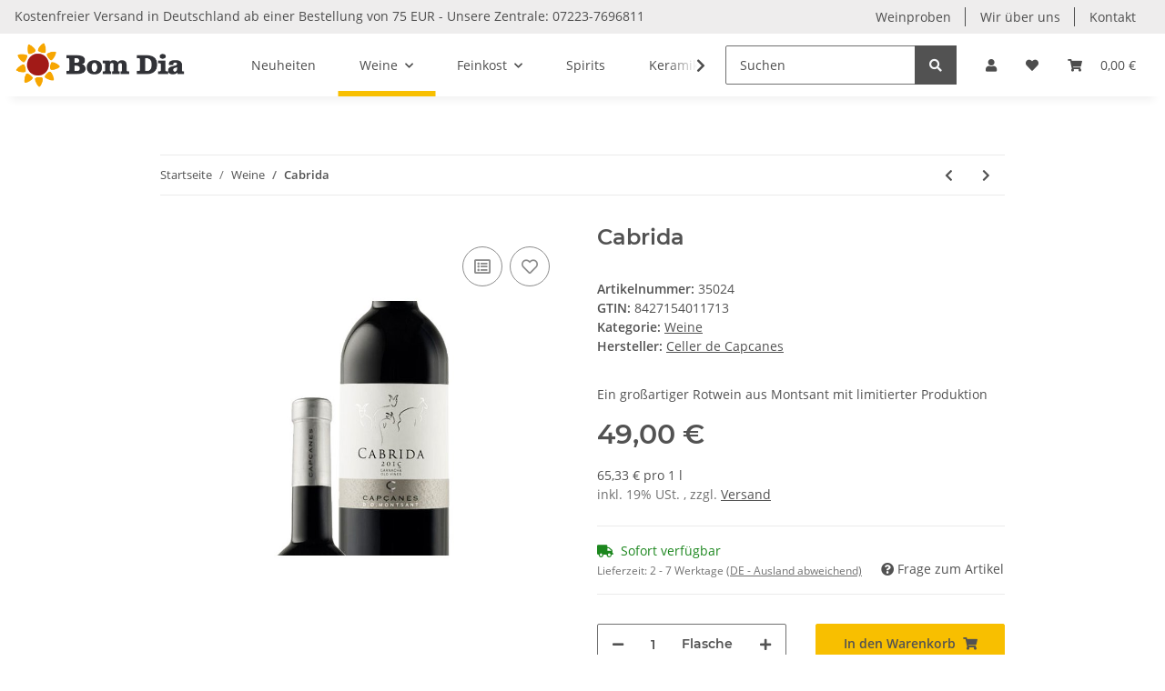

--- FILE ---
content_type: text/css
request_url: https://www.bomdia.de/templates/NOVAChild/themes/my-nova/custom.css?v=5.2.0
body_size: 395
content:
/* dancing-script-regular - latin */
@font-face {
  font-family: 'Dancing Script';
  font-style: normal;
  font-weight: 400;
  src: local(''),
       url('../fonts/dancing-script-v16-latin-regular.woff2') format('woff2'), /* Chrome 26+, Opera 23+, Firefox 39+ */
       url('../fonts/dancing-script-v16-latin-regular.woff') format('woff'); /* Chrome 6+, Firefox 3.6+, IE 9+, Safari 5.1+ */
}
/* dancing-script-600 - latin */
@font-face {
  font-family: 'Dancing Script';
  font-style: normal;
  font-weight: 600;
  src: local(''),
       url('../fonts/dancing-script-v16-latin-600.woff2') format('woff2'), /* Chrome 26+, Opera 23+, Firefox 39+ */
       url('../fonts/dancing-script-v16-latin-600.woff') format('woff'); /* Chrome 6+, Firefox 3.6+, IE 9+, Safari 5.1+ */
}
/* dancing-script-700 - latin */
@font-face {
  font-family: 'Dancing Script';
  font-style: normal;
  font-weight: 700;
  src: local(''),
       url('../fonts/dancing-script-v16-latin-700.woff2') format('woff2'), /* Chrome 26+, Opera 23+, Firefox 39+ */
       url('../fonts/dancing-script-v16-latin-700.woff') format('woff'); /* Chrome 6+, Firefox 3.6+, IE 9+, Safari 5.1+ */
}
/* dancing-script-500 - latin */
@font-face {
  font-family: 'Dancing Script';
  font-style: normal;
  font-weight: 500;
  src: local(''),
       url('../fonts/dancing-script-v16-latin-500.woff2') format('woff2'), /* Chrome 26+, Opera 23+, Firefox 39+ */
       url('../fonts/dancing-script-v16-latin-500.woff') format('woff'); /* Chrome 6+, Firefox 3.6+, IE 9+, Safari 5.1+ */
}

body {
   background-color: #fff !important; 
}


h1 {
  font-family: 'Dancing Script';
  color: #8A9957;  
  font-size: 3em;
}

#header-top-bar { background-color: #EEEDED; }
#header-top-bar .flex-row-reverse { flex-direction: row !important; justify-content: space-between; }
#header-top-bar .exVersand { font-weight: 300; line-height: 35px; }
#header-top-bar .exKontakt { font-weight: 600; line-height: 35px; }


#footer {
   background-color: #45464B;
   color: #fff;
}
#footer a,
#footer h1,
#footer h2,
#footer h3,
#footer h4,
#footer h5,
#footer h6,
#footer h2 .newsletter-footer-heading,
#footer .productlist-filter-headline { color: #fff !important; }

.newsletter-footer-heading { color: #fff !important; font-family: 'Dancing Script'; font-size: 3em;}

#footer .nav.nav-list { display: block !important; }
#footer .nav.nav-list .fa { font-size: 1.2em; }

--- FILE ---
content_type: image/svg+xml
request_url: https://www.bomdia.de/media/image/storage/opc/startseite/2021/layout/bomdia-logo-spezialitaeten_footer.svg
body_size: 9446
content:
<svg id="Ebene_1" data-name="Ebene 1" xmlns="http://www.w3.org/2000/svg" viewBox="0 0 500 180"><defs><style>.cls-1{fill:#fff;}</style></defs><path class="cls-1" d="M40.82,69.05c0-19.68,14-33.08,30.29-33.43a31.07,31.07,0,0,1,31.94,29.93,30.44,30.44,0,0,1-8.94,23.08,30,30,0,0,1-20.42,9.22,30.15,30.15,0,0,1-23.14-8.46C44.09,83.28,40.93,75.66,40.82,69.05Z"/><path class="cls-1" d="M94,23.05v2.88a20,20,0,0,1-.57,4.88c-.08.32-.18.63-.29.94A2,2,0,0,1,91.54,33a9.07,9.07,0,0,1-3.56.14c-.76-.12-1.54-.17-2.29-.33-1.26-.27-2.52-.57-3.76-.91-.93-.25-1.85-.55-2.75-.87-.69-.24-1.35-.52-2-.81s-1.58-.72-2.34-1.14a7.46,7.46,0,0,1-2.75-2.17,1.68,1.68,0,0,1-.16-1.36,17.24,17.24,0,0,1,1.61-4.74,33.37,33.37,0,0,1,4.33-6.49,41.66,41.66,0,0,1,5.53-5.58,20.69,20.69,0,0,1,3.53-2.43,4.63,4.63,0,0,1,1.34-.53,1.63,1.63,0,0,1,.88.3,4,4,0,0,1,1.35,1.67A21.44,21.44,0,0,1,92.43,13a45.35,45.35,0,0,1,1.36,7.76C93.85,21.49,94,22.24,94,23.05Z"/><path class="cls-1" d="M114,112a21.68,21.68,0,0,1-4.48-.62c-1.38-.35-2.77-.68-4.13-1.09-1.07-.32-2.11-.74-3.16-1.14-.83-.32-1.66-.65-2.47-1-1-.44-1.91-.9-2.85-1.4a21,21,0,0,1-4-2.64A8.54,8.54,0,0,1,91.83,103a2.18,2.18,0,0,1-.25-2,9.17,9.17,0,0,1,1.31-2.84A33.18,33.18,0,0,1,98,92.1a30.41,30.41,0,0,1,5.81-4.54,5.14,5.14,0,0,1,2.29-.82,1.65,1.65,0,0,1,1.13.38A14.62,14.62,0,0,1,110.83,91a41.22,41.22,0,0,1,2.47,4.2,45.25,45.25,0,0,1,2,4.77,39.55,39.55,0,0,1,1.23,4.15,22.35,22.35,0,0,1,.77,5.33,5.14,5.14,0,0,1-.22,1.5,1.41,1.41,0,0,1-1.24.92C115.23,111.93,114.61,112,114,112Z"/><path class="cls-1" d="M32.9,113.83a36.69,36.69,0,0,1,.66-6.36c.26-1.34.51-2.69.83-4,.24-1,.56-2,.89-3s.67-2,1.06-3A16.84,16.84,0,0,1,38.94,93a2.41,2.41,0,0,1,2.63-.63,16.14,16.14,0,0,1,5,2.24,38,38,0,0,1,5.19,3.81,23.51,23.51,0,0,1,4.56,4.89,6.68,6.68,0,0,1,.73,1.71,1.29,1.29,0,0,1-.17.86,13.6,13.6,0,0,1-2.21,3,25.86,25.86,0,0,1-5,4.13c-1.46.93-3,1.76-4.51,2.59a30.19,30.19,0,0,1-2.88,1.35,24.72,24.72,0,0,1-5,1.63,19.09,19.09,0,0,1-2.26.27c-1,.07-1.36-.42-1.66-1.29A10.63,10.63,0,0,1,32.9,113.83Z"/><path class="cls-1" d="M97.25,37.82c-.07-.81.51-1.25,1-1.7a16.61,16.61,0,0,1,3-2.08,26.81,26.81,0,0,1,5.28-2.14c1.48-.44,3-.78,4.5-1.07a46.41,46.41,0,0,1,4.69-.66,35.58,35.58,0,0,1,4.38,0,12,12,0,0,1,2.44.45,1.3,1.3,0,0,1,1,1.22,8.26,8.26,0,0,1-.39,3.46,30.47,30.47,0,0,1-1.2,3.44c-.63,1.47-1.35,2.9-2.07,4.33a43.43,43.43,0,0,1-3.56,5.73A23.58,23.58,0,0,1,112,53.55a5.91,5.91,0,0,1-1.19.8,2.13,2.13,0,0,1-1.73,0,9.84,9.84,0,0,1-2.91-2,33,33,0,0,1-5.15-6.2c-.9-1.37-1.72-2.81-2.49-4.26a12.45,12.45,0,0,1-1.26-3.57C97.27,38.14,97.27,38,97.25,37.82Z"/><path class="cls-1" d="M41.46,42.15a13.59,13.59,0,0,1-.8,4.23c-.32.94-.65,1.88-1,2.78-.54,1.22-1.11,2.43-1.75,3.6s-1.44,2.51-2.24,3.71a12.26,12.26,0,0,1-2.71,3,2.05,2.05,0,0,1-2.16.32,17.37,17.37,0,0,1-4.1-2.19,30.75,30.75,0,0,1-4.54-4,42.79,42.79,0,0,1-5.27-6.8,36.21,36.21,0,0,1-2-3.78,11.59,11.59,0,0,1-.69-2.42,1.12,1.12,0,0,1,.53-1.16,9.14,9.14,0,0,1,1.75-.92,22.35,22.35,0,0,1,5.06-1c.81-.08,1.62-.11,2.42-.14,1.22,0,2.44-.12,3.66-.07,1.76.08,3.53.21,5.29.43a35.79,35.79,0,0,1,4.23.79A11.07,11.07,0,0,1,40.59,40a1.62,1.62,0,0,1,.73,1.12C41.38,41.53,41.43,41.94,41.46,42.15Z"/><path class="cls-1" d="M85.82,108.3a24.11,24.11,0,0,1-.72,5.43c-.42,1.51-.84,3-1.35,4.51a28.69,28.69,0,0,1-1.34,3.19c-.65,1.37-1.34,2.72-2.09,4a16.41,16.41,0,0,1-3,4c-.44.41-.9.91-1.59.71a4.15,4.15,0,0,1-1.2-.62A12.57,12.57,0,0,1,71.91,127a37.31,37.31,0,0,1-3.68-5.63q-1.33-2.52-2.48-5.13c-.54-1.22-.91-2.51-1.36-3.77a17.8,17.8,0,0,1-.88-4.28,5.09,5.09,0,0,1,.11-1.6,2,2,0,0,1,1-1.2,9.61,9.61,0,0,1,3.44-1.28,34.74,34.74,0,0,1,4.17-.65c1.89-.13,3.79-.11,5.69-.08a24.07,24.07,0,0,1,3.17.27,10.22,10.22,0,0,1,3.46,1,1.69,1.69,0,0,1,1,1.39C85.64,106.88,85.75,107.74,85.82,108.3Z"/><path class="cls-1" d="M42.3,22.27c.1-1.64.12-3.29.33-4.91a48.26,48.26,0,0,1,1-5.07,9.55,9.55,0,0,1,.9-2.08A1.27,1.27,0,0,1,46,9.54a9.88,9.88,0,0,1,2,.55,28.31,28.31,0,0,1,6.76,4.2c1.25,1,2.42,2.06,3.63,3.1a34.53,34.53,0,0,1,3.88,4.05,21.06,21.06,0,0,1,2.85,4.35,2.57,2.57,0,0,1-.56,3.05,13.57,13.57,0,0,1-3.42,2.75c-1.13.65-2.25,1.31-3.42,1.88s-2.11.93-3.18,1.36c-.81.32-1.62.61-2.44.88-.59.19-1.18.35-1.78.49a13.57,13.57,0,0,1-3.48.4,2,2,0,0,1-1.78-1.25,16.7,16.7,0,0,1-1.66-4.12,25.81,25.81,0,0,1-.59-3c-.19-1.4-.32-2.81-.44-4.21,0-.58,0-1.16,0-1.74Z"/><path class="cls-1" d="M107.32,74.19c.13-1.72.2-3.45.4-5.16a29.83,29.83,0,0,1,1.22-5.76,8.83,8.83,0,0,1,1.21-2.58,1.77,1.77,0,0,1,1.46-.79,16.12,16.12,0,0,1,4.84.56c1.16.32,2.29.73,3.42,1.14a31.94,31.94,0,0,1,5.33,2.58,35.92,35.92,0,0,1,6.43,4.58c.79.73,1.49,1.55,2.22,2.34a2.83,2.83,0,0,1,.36.58,1.59,1.59,0,0,1-.35,1.92,10.27,10.27,0,0,1-2.63,2.19,27.37,27.37,0,0,1-4.86,2.53c-1.89.76-3.78,1.51-5.71,2.14a35.06,35.06,0,0,1-6.24,1.43,19.3,19.3,0,0,1-4.16.11,2.11,2.11,0,0,1-1.84-1.31,12.87,12.87,0,0,1-1-5c0-.51,0-1,0-1.52Z"/><path class="cls-1" d="M37.18,83.57c-.11.9-.2,1.8-.34,2.69a1.81,1.81,0,0,1-1.34,1.52,20.28,20.28,0,0,1-8,.91,37.3,37.3,0,0,1-5.67-.75,35.55,35.55,0,0,1-5.81-1.63c-1.26-.5-2.51-1-3.72-1.59a5.13,5.13,0,0,1-2.15-1.66,1.22,1.22,0,0,1-.09-1.14,11.9,11.9,0,0,1,2.66-4.09,40.89,40.89,0,0,1,5.47-5,45.55,45.55,0,0,1,6.48-4.35,21.44,21.44,0,0,1,4.74-2,7,7,0,0,1,1.11-.19,2.09,2.09,0,0,1,1.82.8,9.65,9.65,0,0,1,2,3.34c.51,1.38,1,2.77,1.43,4.17.27.91.44,1.85.63,2.79a28.82,28.82,0,0,1,.68,6.21Z"/><path class="cls-1" d="M162.22,79.53V54.37c0-5.79,0-5.79-8.76-5.79V40.3h28.62c16,0,24.11,4.18,24.11,14.23,0,5.63-3,10.53-9.56,11.26,6.59,1,11.33,5.71,11.33,12.62,0,9.57-7.47,15.19-25.88,15.19H153.46V85.32C162.22,85.32,162.22,85.32,162.22,79.53Zm19.53-17.68c5.71,0,8.28-2.33,8.28-6.59s-1.92-6.68-9.88-6.68h-3.3V61.85Zm0,23.47c5.63,0,10.05-1.36,10.05-7.55s-4.42-7.72-10.05-7.72h-4.9V85.32Z"/><path class="cls-1" d="M255.08,74.71c0,10.05-5.55,19.86-21.55,19.86S212,84.76,212,74.71s5.62-20,21.54-20S255.08,64.74,255.08,74.71Zm-29.51,0c0,6.51,1.93,12.86,8,12.86s8.12-6.35,8.12-12.86c0-6.67-2-12.94-8.12-12.94S225.57,68,225.57,74.71Z"/><path class="cls-1" d="M281.77,86.45V93.6H257.09V86.45c7.56,0,7.56,0,7.56-6.19V68.76c0-6.19,0-6.19-7.56-6.19V55.5h20.5v4.82c.16-.56,1.69-5.55,10.29-5.55,7.4,0,10.53,2.42,12.54,6.68,1-2.42,3.78-6.68,11.74-6.68,10.77,0,13.51,5.95,13.51,15V80.26c0,6.19,0,6.19,7.55,6.19V93.6H308.46V86.45c4.1,0,4.26,0,4.26-6.19V69.73c0-4.1-.56-7.56-5-7.56-4.58,0-6.35,4.1-6.35,8V80.26c0,6.19-.16,6.19,4.26,6.19V93.6H284.59V86.45c3.69,0,3.85,0,3.85-6.19V69.73c0-4.1.25-7.56-4.18-7.56-4.82,0-6.67,3.14-6.67,8V80.26C277.59,86.45,277.43,86.45,281.77,86.45Z"/><path class="cls-1" d="M364.1,79.53V54.37c0-5.79,0-5.79-8.76-5.79V40.3H383c17.13,0,29.91,7,29.91,26.69,0,18.9-13.27,26.61-28.62,26.61H355.34V85.32C364.1,85.32,364.1,85.32,364.1,79.53Zm18,5.79c10.77,0,15.43-5.54,15.43-18.33S392.8,48.58,381,48.58h-2.09V85.32Z"/><path class="cls-1" d="M436.62,55.5V80.26c0,6.19.24,6.19,7.56,6.19V93.6H416.12V86.45c7.56,0,7.56,0,7.56-6.19V68.76c0-6.19,0-6.19-7.56-6.19V55.5Zm1-12.06c0,3.05-2.26,6.43-8.37,6.43s-8.44-3.38-8.44-6.43c0-3.46,2.33-6.59,8.44-6.59S437.59,40,437.59,43.44Z"/><path class="cls-1" d="M483.89,68.36V80.1c0,6.35,0,6.35,6.11,6.35V93.6H471.27v-5s-3,5.87-13.26,5.87c-7.48,0-13-3.22-13-11.34,0-15.11,25.49-9.64,25.49-18.33,0-1.6-.48-3.69-5.47-3.69s-6.83,2.49-5.87,6.83h-11.9c-1.92-7.32,2-13.51,17.77-13.51C478.83,54.45,483.89,59,483.89,68.36Zm-25,13.83c0,2.89,2.17,4.74,5.31,4.74,4.66,0,6.51-3.78,6.51-9.73V73.34C464.76,77.12,458.89,75.35,458.89,82.19Z"/><path class="cls-1" d="M162.67,170.34a6.54,6.54,0,0,1-1,0,8.37,8.37,0,0,1-2.16-.64c-.58-.28-2.72-1.47-2.78-2.23a.26.26,0,0,1,.22-.3.53.53,0,0,1,.42.17c.13.11.22.22.35.32a6.49,6.49,0,0,0,4.22,1.66,2,2,0,0,0,1.88-2.4,2.53,2.53,0,0,0-.34-1.09,17.52,17.52,0,0,0-3.76-3.21c-2.32-1.65-4-2.81-4.27-5.87a9.43,9.43,0,0,1,.31-3.34c.37-1.35,2-5,3.67-5.14a5.78,5.78,0,0,1,2.75,1.15c1.43.27,1.85,3.59,1.93,4.72s.32,5.58-1.16,5.69c-.73.05-.93-.66-1-1.25a3.53,3.53,0,0,1,.52-2.21,1.29,1.29,0,0,0,.16-.18A11.3,11.3,0,0,0,163,153c-.09-1.2-.54-3-2-3.12-2.57,1-3.76,5.09-3.58,7.63a4.82,4.82,0,0,0,.87,2.55c2.16,2.65,6.9,3.68,7.18,7.53C165.63,169.39,164.34,170.22,162.67,170.34Z"/><path class="cls-1" d="M172.38,168.28a2.45,2.45,0,0,1-.37.08,3.35,3.35,0,0,1-2.52-1.07c0,.73.08,1.52.14,2.25.12,1.66.27,3.29.51,4.94a.61.61,0,0,1,.14.29.19.19,0,0,1-.19.22c-.73,0-1.7-.32-1.76-1.14,0-.11,0-.2,0-.32,0-.85,0-1.73-.1-2.6-.24-3.24-.65-6.44-.89-9.64-.11-1.55-.32-3.12-.58-4.65-.11-.67-.48-2.23-.52-2.75,0-.06.14,0,.14,0,.53.05,1.84,0,1.9.74,0,.49,0,1,0,1.55l.06.38c.12-1.09,1.17-2.81,2.36-2.9,3.42-.25,4.14,4,4.33,6.57C175.21,162.5,175,167.38,172.38,168.28Zm.55-10.4c-.17-.78-1.09-3.76-2.14-3.68-1.46.11-1.78,4.18-1.7,5.26a6.38,6.38,0,0,0,.66,2.62c.13.19.38.38.4.61a.29.29,0,0,1-.27.29c-.32,0-.68-.42-.84-.65.09.79.1,2.23.28,3a3.94,3.94,0,0,0,2.23,2.38l.15.05c1.86-.14,1.74-5.85,1.64-7.13A17.15,17.15,0,0,0,172.93,157.88Z"/><path class="cls-1" d="M185.19,162.58c-.14,1.66-.57,4.59-2.73,4.75a4,4,0,0,1-1.13-.21c-2.94-.9-4.1-4.66-4.3-7.4a13.08,13.08,0,0,1,1.46-6.94c.13-.21.31-.52.6-.54a5.29,5.29,0,0,1,1.62.41c.18.07.35.09.53.16.64.25.73,1.5.77,2.09.13,1.69-.24,6.26-2.51,6.43a1,1,0,0,1-.51-.17c.26,1.65.8,3.75,2.12,4.89a2.38,2.38,0,0,0,1.21.59c1.46-.11,2.18-3.89,2.3-5,0-.18.06-.48.29-.49s.31.27.33.47A5.26,5.26,0,0,1,185.19,162.58Zm-4.8-9.38a5,5,0,0,0-.57,1,12.9,12.9,0,0,0-1,6.14,2.54,2.54,0,0,0,.07.47,1.48,1.48,0,0,0,1.07-1,18.71,18.71,0,0,0,.75-5.69C180.74,153.93,180.66,153.18,180.39,153.2Z"/><path class="cls-1" d="M194.07,166l-.09,0a5.87,5.87,0,0,0-2.41-.52c-1.81.13-3.71,1.47-4.23,1.51a1.73,1.73,0,0,1-1.41-1.19,1,1,0,0,1,.11-.5l5.4-11.9c-.78.59-3.9,2.4-4.83,2.47s-1.63-.91-1.68-1.7a.16.16,0,0,1,.13-.18,9.78,9.78,0,0,0,1.06.13,18.33,18.33,0,0,0,5-1.58,1.38,1.38,0,0,1,.43-.15c.47,0,1.53,1.27,1.57,1.74a1,1,0,0,1-.06.41,10,10,0,0,1-.75,1.35c-.52.92-1,1.86-1.44,2.77-1.13,2.23-2.22,4.51-3.29,6.76a9.94,9.94,0,0,1,3.2-.83c.87-.06,3.21-.14,3.3,1.08A1,1,0,0,1,194.07,166Z"/><path class="cls-1" d="M196.35,152.76c-.7.05-1-1.57-1-2.07s0-2.64.85-2.7,1,1.51,1,2S197.2,152.69,196.35,152.76Zm4,13.46a1.36,1.36,0,0,1-.77.32,2.4,2.4,0,0,1-1.19-.33c-2.14-1.19-2.61-4.76-2.78-7-.1-1.43-.12-2.83-.11-4.27,0-.18,0-1.11.16-1.13a4.15,4.15,0,0,1,.83.15c.41.08.8.14.84.67a1.93,1.93,0,0,1-.06.41,37.6,37.6,0,0,0,.15,6c.08,1.05.57,4.89,2.11,4.78.06,0,.22-.2.25-.23.88-1.15,1.26-4.43,1.42-5.82,0-.12.08-.48.23-.49s.37.27.38.5C201.92,161.14,201.39,165.41,200.36,166.22Z"/><path class="cls-1" d="M210.89,164.53c-2.08.15-3.31-3.89-3.63-5.48,0,1-.16,5.5-1.56,5.6a2.3,2.3,0,0,1-1.6-.62c-1.9-1.56-2.34-4.31-2.51-6.62a9.92,9.92,0,0,1,.06-1.64,12.65,12.65,0,0,1,1-3.92c.35-.79,1.22-2.52,2.18-2.59.73-.06,3.1,1.41,3.14,2a.22.22,0,0,1-.22.25c-.2,0-.89-.94-1.62-.88a1,1,0,0,0-.56.25c-2.06,1.5-2.46,5.63-2.29,8a10.27,10.27,0,0,0,1.2,4.31c.1.17.59.83.79.82s.39-.35.46-.48c1-1.8,1-6.63.93-8.86,0-.15-.16-1.43.22-1.46.53,0,1.79,0,1.84.75.08,1,0,2.14.09,3.22.11,1.49.65,5.61,2,6.39a10.43,10.43,0,0,0,1-3.7c0-.21,0-.95.31-1a.33.33,0,0,1,.32.33C212.44,160.11,212.14,164.44,210.89,164.53Z"/><path class="cls-1" d="M217.09,164.69c-3.65.27-4-6.18-4.21-8.6-.13-1.7-.16-3.34-.29-5-.09-1.25-.18-2.54-.3-3.79a3.44,3.44,0,0,0-.26-1.15.19.19,0,0,1,0-.3,2.71,2.71,0,0,1,2,.91,1.52,1.52,0,0,1,.13.55c.26,3.53.17,7.11.43,10.64.12,1.58.52,5,1.88,5.93a.79.79,0,0,0,.45.18c.9-.51,1.34-4.91,1.44-6,0-.2,0-.55.31-.58s.31.19.32.36C219.12,159.17,218.9,164.56,217.09,164.69Z"/><path class="cls-1" d="M220.22,151c-.7.05-1-1.57-1-2.07s0-2.64.86-2.7,1,1.51,1,2S221.06,150.94,220.22,151Zm4,13.46a1.36,1.36,0,0,1-.77.32,2.45,2.45,0,0,1-1.2-.32c-2.14-1.2-2.61-4.77-2.77-7-.1-1.42-.12-2.83-.11-4.27,0-.18,0-1.11.15-1.13a4.66,4.66,0,0,1,.83.15c.42.09.81.14.85.67a3,3,0,0,1-.06.42,36.51,36.51,0,0,0,.15,6c.07,1.05.56,4.88,2.11,4.77.06,0,.22-.19.25-.23.88-1.15,1.25-4.43,1.41-5.82,0-.12.09-.47.23-.48s.37.26.39.49C225.79,159.39,225.25,163.65,224.23,164.46Z"/><path class="cls-1" d="M230.65,164c-4.09.31-4.74-7.45-5-10.31-.06-.84-.12-1.72-.16-2.56a3.32,3.32,0,0,1-.55.09c-.29,0-1.41-.15-1.44-.51,0-.08.42-.2.51-.21l1.47-.34c0-1.29,0-2.58,0-3.87,0-.44,0-.91,0-1.35,0,0,.11,0,.11,0a2.13,2.13,0,0,1,.42,0c1.27.17,1.4.39,1.46.71s-.09,2-.11,2.15c0,.65,0,1.29,0,2,.87-.18,2.34-.55,3.21-.62.06,0,.21,0,.21.1,0,.27-.43.53-.63.61a.19.19,0,0,1,.07.11.46.46,0,0,1-.18.37,16.59,16.59,0,0,1-2.66.54c0,.88,0,1.79.08,2.67.19,2.48.48,8,2.49,9.49a1.21,1.21,0,0,0,.52.23,5.63,5.63,0,0,0,1.42-3,20.17,20.17,0,0,0,.37-2.9c0-.15,0-.62.22-.63s.33.09.34.32C232.91,158.51,232.63,163.84,230.65,164Z"/><path class="cls-1" d="M241.87,162.25c-2.07.15-3.31-3.89-3.63-5.48,0,1-.15,5.49-1.55,5.6a2.3,2.3,0,0,1-1.6-.62c-1.9-1.56-2.34-4.31-2.51-6.62a9.92,9.92,0,0,1,0-1.64,12.59,12.59,0,0,1,1-3.92c.35-.79,1.22-2.52,2.18-2.6.73-.05,3.1,1.42,3.14,2a.21.21,0,0,1-.22.25c-.2,0-.89-.93-1.62-.87a1.07,1.07,0,0,0-.57.24c-2.06,1.5-2.46,5.64-2.28,8a10.07,10.07,0,0,0,1.19,4.31c.1.17.59.84.8.83s.38-.35.46-.48c1-1.81.95-6.64.93-8.87,0-.14-.16-1.42.22-1.45s1.79,0,1.84.75c.08,1,0,2.14.09,3.22.11,1.48.65,5.61,2,6.39a10.43,10.43,0,0,0,1-3.71c0-.2,0-.94.31-1a.32.32,0,0,1,.31.33C243.42,157.82,243.13,162.16,241.87,162.25Zm-7.38-15.85a.8.8,0,0,1-1-.81c0-.85,1-1,1-1a.82.82,0,0,1,.91.78C235.45,146.3,234.49,146.4,234.49,146.4Zm2.59-.19a.8.8,0,0,1-1-.81c0-.85,1-1,1-1a.82.82,0,0,1,.91.78C238,146.11,237.08,146.21,237.08,146.21Z"/><path class="cls-1" d="M248.33,162.68c-4.08.3-4.74-7.45-5-10.31-.07-.85-.13-1.72-.16-2.57a2.65,2.65,0,0,1-.55.1c-.29,0-1.42-.16-1.45-.51,0-.09.43-.2.51-.21l1.47-.34c0-1.3,0-2.58,0-3.87,0-.44,0-.91,0-1.35,0,0,.12,0,.12,0a2.08,2.08,0,0,1,.41,0c1.27.17,1.41.39,1.46.71s-.09,2-.11,2.15c0,.65,0,1.29,0,2,.87-.18,2.34-.55,3.21-.62.06,0,.21,0,.22.1,0,.27-.43.53-.63.61a.17.17,0,0,1,.06.11.44.44,0,0,1-.18.36,15.58,15.58,0,0,1-2.65.55c0,.88,0,1.79.07,2.66.19,2.48.48,8,2.49,9.5a1.19,1.19,0,0,0,.52.22,5.57,5.57,0,0,0,1.42-3,19,19,0,0,0,.37-2.91c0-.14,0-.61.22-.63s.33.1.35.33C250.6,157.21,250.31,162.54,248.33,162.68Z"/><path class="cls-1" d="M258.51,157.18c-.14,1.65-.57,4.59-2.73,4.75a4,4,0,0,1-1.13-.21c-2.94-.9-4.09-4.66-4.29-7.4a13,13,0,0,1,1.45-6.94c.13-.21.31-.52.6-.54a5.22,5.22,0,0,1,1.62.41c.18.07.36.09.54.16.63.25.72,1.5.77,2.09.12,1.69-.24,6.26-2.52,6.43a1.07,1.07,0,0,1-.51-.17c.27,1.65.8,3.75,2.12,4.89a2.28,2.28,0,0,0,1.22.58c1.45-.1,2.17-3.88,2.29-5,0-.18.06-.48.29-.5s.31.28.33.48A5.26,5.26,0,0,1,258.51,157.18Zm-4.79-9.38a4.52,4.52,0,0,0-.58.95,12.77,12.77,0,0,0-.95,6.14,2.32,2.32,0,0,0,.06.46,1.43,1.43,0,0,0,1.07-.95,18.72,18.72,0,0,0,.76-5.69C254.06,148.53,254,147.78,253.72,147.8Z"/><path class="cls-1" d="M267.55,160c-2.71.2-3.37-4.76-3.5-6.57-.07-.93-.14-1.87-.12-2.81a40.07,40.07,0,0,0-1.46,8.85c0,.23.09.43-.23.46s-1.27-.17-1.3-.55c-.09-1.2-.3-2.42-.47-3.63l-.59-4.33c.05.67.55,6.29-.38,6.36a.27.27,0,0,1-.28-.24,6.75,6.75,0,0,1,.12-1.18,37.85,37.85,0,0,0,.07-4.52c0-1.38-.14-2.75-.21-4.12,0-.18,0-.35.18-.37a6.05,6.05,0,0,1,1,.16c.92.14.81.65.9,1.46l.25,2.62.46,4.31,1.23-5.17a16.72,16.72,0,0,1,.5-2.09.36.36,0,0,1,.33-.26,4.08,4.08,0,0,1,.59.11c.42.08,1.07.12,1.11.71,0,.29-.07.65-.07,1a23.78,23.78,0,0,0,0,3.58c.09,1.28.55,4.71,1.72,5.45h0c.56-.68.82-2.81.89-3.73a9,9,0,0,1,.16-1.5.38.38,0,0,1,.17-.08c.32,0,.26.42.28.66C269,155.44,269,159.93,267.55,160Z"/><path class="cls-1" d="M286.57,159c-2.07.15-3.31-3.89-3.63-5.49,0,1-.15,5.5-1.55,5.6a2.25,2.25,0,0,1-1.6-.61c-1.9-1.56-2.34-4.32-2.51-6.62a10,10,0,0,1,.05-1.65,12.53,12.53,0,0,1,1-3.91c.35-.79,1.22-2.53,2.18-2.6.73-.05,3.1,1.42,3.14,2a.21.21,0,0,1-.22.25c-.2,0-.89-.93-1.62-.88a1.17,1.17,0,0,0-.57.25c-2.06,1.5-2.46,5.64-2.28,8a10.25,10.25,0,0,0,1.19,4.31c.1.17.59.84.8.82s.38-.35.46-.47c1-1.81.95-6.64.93-8.87,0-.14-.16-1.42.22-1.45s1.79,0,1.84.74c.08,1.05,0,2.14.09,3.22.11,1.49.65,5.61,2,6.4a10.49,10.49,0,0,0,1-3.71c0-.21,0-.94.31-1a.32.32,0,0,1,.31.33C288.12,154.53,287.83,158.86,286.57,159Z"/><path class="cls-1" d="M299.08,157.51c-.18.28-.42.64-.8.67-2,.15-3.23-2.84-3.61-4.45-.06,1.2-.38,4-1.54,4.68l-.31.06c-3.21.23-4.08-4.72-4.25-7.08-.11-1.43-.12-2.89-.09-4.33a17.6,17.6,0,0,0,.08-1.77c0-.15-.08-.23-.08-.35s.1-.15.16-.15a3.72,3.72,0,0,1,1.52.35.81.81,0,0,1,.15.46,5.58,5.58,0,0,1,0,1,38.81,38.81,0,0,0-.06,5.17c.12,1.57.43,4.6,1.71,5.68a1.09,1.09,0,0,0,.73.3c1.39-1.78,1.51-8.47,1.52-10.82,0-.73,0-1.49-.05-2.25,0-.12-.1-1,.13-1a2.18,2.18,0,0,1,.5.05c.39.06,1.15,0,1.19.56a2.71,2.71,0,0,0,0,.29,57.06,57.06,0,0,0,.08,6.27c.12,1.66.62,5.18,1.85,6.4,1.29-.44,1.52-4.86,1.58-6.07,0-.17,0-.35.23-.36s.25.21.26.36C300.06,153,300.05,156,299.08,157.51Z"/><path class="cls-1" d="M303.78,158.31c-1.55.11-3.25-1.47-4.15-2.54a1.17,1.17,0,0,1-.31-.63.65.65,0,0,1,.63-.66.59.59,0,0,1,.48.17,34.64,34.64,0,0,0,.45-7.45c-.06-.73-.56-5.59.22-5.65a3.32,3.32,0,0,1,1.48.86.85.85,0,0,1,.08.35c.06.87-.43,1.7-.37,2.6.27,3.62,3.7,7.12,3.93,10.24A2.53,2.53,0,0,1,303.78,158.31Zm-.53-5.89A26.63,26.63,0,0,1,301.8,149c-.08,1.26-.16,2.56-.28,3.83-.08.89-.22,1.78-.27,2.66.47.84,1.24,2.14,2.41,2.05.79-.06.94-.71.89-1.38A11.47,11.47,0,0,0,303.25,152.42Z"/><path class="cls-1" d="M323.24,158.51a5.58,5.58,0,0,1-1,0,8,8,0,0,1-2.16-.63c-.57-.28-2.71-1.48-2.77-2.23a.27.27,0,0,1,.21-.31.51.51,0,0,1,.42.17c.13.11.23.22.35.33a6.51,6.51,0,0,0,4.23,1.65,2,2,0,0,0,1.88-2.39,2.5,2.5,0,0,0-.35-1.09,17.09,17.09,0,0,0-3.76-3.22c-2.32-1.64-4-2.81-4.27-5.87a9.91,9.91,0,0,1,.31-3.34c.37-1.35,2-5,3.67-5.14a5.8,5.8,0,0,1,2.75,1.15c1.43.28,1.85,3.59,1.94,4.73s.32,5.57-1.17,5.68c-.73.06-.93-.66-1-1.24a3.53,3.53,0,0,1,.51-2.21c.05-.07.14-.13.16-.19a11,11,0,0,0,.32-3.22c-.08-1.2-.54-2.95-2-3.11-2.56,1-3.76,5.09-3.57,7.62a4.7,4.7,0,0,0,.86,2.55c2.16,2.66,6.9,3.69,7.19,7.54C326.19,157.56,324.9,158.39,323.24,158.51Z"/><path class="cls-1" d="M332.94,156.45a1.54,1.54,0,0,1-.37.09,3.34,3.34,0,0,1-2.51-1.08c0,.73.08,1.52.13,2.25.13,1.66.27,3.29.51,4.95a.47.47,0,0,1,.14.28.19.19,0,0,1-.19.22c-.73.05-1.69-.32-1.75-1.13,0-.12,0-.21,0-.33a25.43,25.43,0,0,0-.1-2.6c-.24-3.24-.65-6.43-.89-9.64-.11-1.55-.31-3.12-.57-4.65-.11-.67-.49-2.22-.53-2.75,0-.06.15,0,.15,0,.53,0,1.84-.05,1.9.74,0,.5,0,1,0,1.56l.06.37c.13-1.09,1.17-2.81,2.37-2.9,3.41-.25,4.14,4,4.33,6.57C335.77,150.67,335.52,155.56,332.94,156.45Zm.56-10.39c-.17-.78-1.1-3.76-2.15-3.69-1.46.11-1.77,4.18-1.69,5.26a6.19,6.19,0,0,0,.66,2.62c.13.2.38.38.4.62a.29.29,0,0,1-.28.28c-.32,0-.67-.42-.84-.64.09.78.11,2.22.28,3a4,4,0,0,0,2.23,2.39s.12,0,.15,0c1.87-.13,1.74-5.84,1.65-7.13A18.05,18.05,0,0,0,333.5,146.06Z"/><path class="cls-1" d="M347.06,154.5c-2.07.15-3.31-3.89-3.63-5.48,0,1-.15,5.5-1.55,5.6a2.27,2.27,0,0,1-1.6-.62c-1.91-1.56-2.35-4.31-2.52-6.62a9.92,9.92,0,0,1,.06-1.64,12.65,12.65,0,0,1,1-3.92c.35-.79,1.22-2.52,2.18-2.59.73-.06,3.1,1.41,3.14,2a.22.22,0,0,1-.21.25c-.21,0-.89-.94-1.62-.88a1,1,0,0,0-.57.25c-2.06,1.5-2.46,5.63-2.29,8a10.27,10.27,0,0,0,1.2,4.31c.1.17.59.83.79.82s.39-.35.47-.48c1-1.8.94-6.63.93-8.86,0-.15-.17-1.43.21-1.46s1.79,0,1.85.75c.07,1,0,2.14.09,3.22.11,1.48.64,5.61,2,6.39a10.43,10.43,0,0,0,1-3.7c0-.21,0-.95.31-1a.33.33,0,0,1,.32.33C348.61,150.08,348.31,154.41,347.06,154.5Z"/><path class="cls-1" d="M357.57,153.4c-2.72.2-3.37-4.76-3.51-6.57-.07-.93-.13-1.87-.12-2.81a40.66,40.66,0,0,0-1.46,8.85c0,.23.09.43-.23.46s-1.27-.17-1.3-.55c-.09-1.2-.29-2.42-.47-3.63l-.58-4.33c.05.67.55,6.29-.39,6.36a.27.27,0,0,1-.28-.24,9.44,9.44,0,0,1,.12-1.18,37.85,37.85,0,0,0,.08-4.52c0-1.38-.14-2.75-.22-4.12,0-.18,0-.35.18-.37a6.05,6.05,0,0,1,1,.16c.92.14.81.65.9,1.46l.25,2.62.46,4.31,1.24-5.17a16.68,16.68,0,0,1,.49-2.09.39.39,0,0,1,.33-.26,4.21,4.21,0,0,1,.6.11c.41.08,1.06.12,1.1.71,0,.29-.07.65-.07,1a23.78,23.78,0,0,0,0,3.58c.09,1.28.55,4.71,1.72,5.45h0c.57-.68.82-2.81.9-3.73a9.28,9.28,0,0,1,.15-1.51.61.61,0,0,1,.17-.07c.32,0,.27.42.29.66C359,148.81,359,153.3,357.57,153.4Z"/><path class="cls-1" d="M360.47,140.67c-.7.05-1-1.57-1-2.07s0-2.64.86-2.7,1,1.51,1,2S361.32,140.6,360.47,140.67Zm4,13.46a1.36,1.36,0,0,1-.77.32,2.46,2.46,0,0,1-1.2-.33c-2.14-1.19-2.61-4.76-2.77-7-.11-1.43-.12-2.83-.11-4.27,0-.18-.05-1.11.15-1.13a4,4,0,0,1,.83.15c.42.08.81.14.84.67a1.84,1.84,0,0,1,0,.41,36.46,36.46,0,0,0,.15,6c.07,1.06.56,4.89,2.11,4.78.06,0,.22-.19.24-.23.89-1.15,1.26-4.43,1.42-5.82,0-.12.09-.48.23-.49.29,0,.37.27.39.5C366.05,149.05,365.51,153.32,364.49,154.13Z"/><path class="cls-1" d="M373.71,148.7c-.14,1.65-.57,4.58-2.73,4.74a3.37,3.37,0,0,1-1.13-.21c-2.94-.9-4.1-4.65-4.3-7.39A13.17,13.17,0,0,1,367,138.9c.13-.22.32-.53.61-.55a5.16,5.16,0,0,1,1.61.41c.18.08.36.09.54.17.64.24.73,1.5.77,2.08.13,1.69-.24,6.27-2.52,6.43a1.09,1.09,0,0,1-.51-.16c.27,1.65.81,3.75,2.12,4.88a2.41,2.41,0,0,0,1.22.59c1.46-.11,2.18-3.89,2.3-5,0-.18.05-.47.29-.49s.31.27.32.47A5.36,5.36,0,0,1,373.71,148.7Zm-4.8-9.39a4.51,4.51,0,0,0-.57.95,12.7,12.7,0,0,0-1,6.15,2.42,2.42,0,0,0,.06.46,1.48,1.48,0,0,0,1.08-1,18.67,18.67,0,0,0,.75-5.69C369.26,140.05,369.17,139.29,368.91,139.31Z"/><path class="cls-1" d="M382.75,151.55c-2.71.2-3.37-4.77-3.51-6.58-.07-.93-.13-1.86-.12-2.8a40.48,40.48,0,0,0-1.46,8.84c0,.24.09.44-.23.46s-1.27-.17-1.3-.55c-.09-1.19-.29-2.41-.47-3.63l-.58-4.33c.05.67.55,6.3-.38,6.37a.27.27,0,0,1-.29-.25,9.63,9.63,0,0,1,.12-1.18,37.85,37.85,0,0,0,.08-4.52c0-1.37-.14-2.75-.22-4.12,0-.17,0-.35.18-.36a6.05,6.05,0,0,1,1,.16c.92.13.81.64.9,1.45l.25,2.63.47,4.3,1.23-5.16a14.76,14.76,0,0,1,.49-2.09.39.39,0,0,1,.33-.26,4.17,4.17,0,0,1,.6.1c.41.09,1.06.13,1.11.71,0,.29-.07.65-.08,1a23.77,23.77,0,0,0,0,3.58c.1,1.28.55,4.71,1.72,5.44h0c.57-.69.82-2.82.9-3.73a9.06,9.06,0,0,1,.15-1.51.41.41,0,0,1,.17-.07c.32,0,.27.42.28.65C384.17,147,384.15,151.45,382.75,151.55Z"/><path class="cls-1" d="M399.49,148.32a4.13,4.13,0,0,1-1.57-.23,4.3,4.3,0,0,1-3.84,3.59c-2.63.2-4.78-1.14-5-3.88a6.16,6.16,0,0,1,2.59-5,9.31,9.31,0,0,1-1.49-3.88c-.11-1.55-.12-3.63,1.12-4.78a1.32,1.32,0,0,1,.7-.37,3.74,3.74,0,0,1,1.55.32c1.43.34,2.12,2.11,2.22,3.42a7.2,7.2,0,0,1-2.23,5.24,11.1,11.1,0,0,0,3.13,3.49,6.14,6.14,0,0,0,.06-1.29,3.09,3.09,0,0,0-.7-1.86c-.06-.08-.34-.27-.41-.38v-.06l0,0c.08,0,.53.08.62.1,1.4.28,1.78,1.48,1.87,2.74a6.27,6.27,0,0,1-.06,1.5c.16.25.66.21.92.19,1.49-.11,2.23-1.92,2.46-3.17,0-.21.06-.5.13-.71l.05,0,.06,0s.06,0,.09,0a9.21,9.21,0,0,1,.36,2.06A2.92,2.92,0,0,1,399.49,148.32Zm-7-4.32a4.8,4.8,0,0,0-1.73,3.88c.12,1.75,1.2,3.14,3.06,3,1.67-.12,2.56-1.86,2.75-3.34A25.67,25.67,0,0,1,392.48,144Zm.93-9.34c-1.52.12-1.59,2.76-1.51,3.81a6,6,0,0,0,1,3.27c1.27-1.06,1.68-3.47,1.57-5C394.46,136.17,394.23,134.6,393.41,134.66Z"/><path class="cls-1" d="M417.57,142.21c-.25.16-.66.52-1,.54S415,142,415,141.61c0-.24.54-.16,1-.45a18.1,18.1,0,0,0,6.69-8.33,5.25,5.25,0,0,0,.42-1.91c-.07-1-.87-1-1.69-1h-.05c-4.51.5-9,3.95-11.39,7.84-.24.37-.77,1.12-.74,1.52,0,.12.1.17.14.29l0,.09s-.06.06-.09.09-.08,0-.11,0c-.44,0-2.12-.87-2.15-1.37a.47.47,0,0,1,.07-.21,24.24,24.24,0,0,1,8.77-8.33,11.46,11.46,0,0,1,4.18-1.42c2.07-.15,3.91.62,4.08,2.9C424.34,134.88,420.49,140.35,417.57,142.21Zm-1.6,8.48a1.66,1.66,0,0,1-1.77-1.31c-.27-3.7-.81-7.39-1.31-11-.12-.81-.24-1.59-.41-2.4,0-.18-.2-.31-.21-.49a.26.26,0,0,1,.27-.28c.32,0,2,.11,2.06.52.09,1.2.12,2.43.21,3.62l.14,1.9a51.23,51.23,0,0,0,1,8,2.7,2.7,0,0,0,.39,1c.07.08.16.14.17.26S416.17,150.67,416,150.69Z"/><path class="cls-1" d="M430.13,147.8a2.69,2.69,0,0,1-1.89,1.34c-3.33.24-4.53-4.18-4.72-6.75-.07-.94-.06-5.22.63-5.74a.85.85,0,0,1,.52-.15,1.19,1.19,0,0,1,.32,0c.42-1,.85-2.09,2.1-2.18a2.1,2.1,0,0,1,1.13.21c2.1,1.08,2.89,4.19,3,6.38S431.29,146,430.13,147.8Zm-2.37-12.65c-.09-.05-.25-.21-.36-.2a.59.59,0,0,0-.42.23c-1,1-1.14,3.25-1.05,4.57a6,6,0,0,0,.87,3c.16.2.84.73.85.88s-.3.25-.45.27c-1.05.07-1.8-1.07-2.16-1.9l0,.35c.11,2,.75,5.08,2.7,6a1,1,0,0,0,.51.14.72.72,0,0,0,.39-.21c1.32-1.18,1.32-5.17,1.2-6.83S429.35,136.33,427.76,135.15Z"/><path class="cls-1" d="M440.65,148c-2.71.2-3.81-5.12-4-7.19a42.36,42.36,0,0,1-.06-4.36c-.29.49-1.19,1.78-1.77,1.83a.38.38,0,0,1-.24-.07c.3,2.53.24,6.4-.65,8.76-.1.24-.08.44-.37.46s-.28-.15-.29-.33a1.63,1.63,0,0,1,0-.38,22.61,22.61,0,0,0,.6-7c-.05-.7-.13-1.42-.24-2.12-1.13-.18-1.78-3.36-1.85-4.32,0-.61-.11-2,.73-2,1.49-.11,1.65,3.25,1.73,4.27,0,.44,0,.88,0,1.32.76-.15,1.4-3,2.36-3.08a.86.86,0,0,1,.39.09c.63.16,1.36.16,1.39,1l0,.12c0,.5-.07,1-.09,1.53a36.79,36.79,0,0,0,0,4.81c.1,1.43.77,4.85,1.94,5.7.82-.82,1.2-3.73,1.32-4.79,0-.21.07-.33.3-.35s.28.19.29.33C442.26,143.18,442,147.89,440.65,148Z"/><path class="cls-1" d="M447.37,148c-4.08.3-4.74-7.45-4.95-10.31-.07-.85-.13-1.72-.16-2.57a2.78,2.78,0,0,1-.55.1c-.3,0-1.42-.16-1.45-.51,0-.09.43-.21.51-.21l1.47-.35c0-1.29,0-2.58,0-3.87,0-.44,0-.9,0-1.34,0,0,.12,0,.12,0a2.08,2.08,0,0,1,.41,0c1.27.17,1.41.39,1.46.71s-.09,2-.11,2.15c0,.65,0,1.29,0,2a30.26,30.26,0,0,1,3.21-.62c.06,0,.21,0,.22.1,0,.26-.44.53-.64.6a.19.19,0,0,1,.07.12.44.44,0,0,1-.18.36,15.58,15.58,0,0,1-2.65.55c0,.88,0,1.79.07,2.66.19,2.48.48,8,2.49,9.5a1.19,1.19,0,0,0,.52.22,5.57,5.57,0,0,0,1.42-3,19.14,19.14,0,0,0,.37-2.91c0-.14,0-.61.22-.63s.33.1.35.33C449.63,142.55,449.35,147.87,447.37,148Z"/><path class="cls-1" d="M460.63,145.61c-.19.28-.43.64-.81.67-2,.15-3.23-2.84-3.61-4.45-.06,1.2-.38,4-1.53,4.69-.09,0-.23,0-.32,0-3.21.23-4.07-4.72-4.24-7.08a41.66,41.66,0,0,1-.09-4.33,17.47,17.47,0,0,0,.08-1.77c0-.14-.08-.23-.09-.35s.11-.15.17-.15a3.72,3.72,0,0,1,1.52.35,1,1,0,0,1,.15.46,6.69,6.69,0,0,1,0,1,37.21,37.21,0,0,0-.06,5.17c.11,1.57.42,4.6,1.7,5.68a1.11,1.11,0,0,0,.73.3c1.4-1.78,1.52-8.47,1.52-10.82,0-.73,0-1.49,0-2.25,0-.12-.1-1,.14-1a2.18,2.18,0,0,1,.5,0c.38.06,1.14,0,1.18.56,0,.08,0,.2,0,.29a52.5,52.5,0,0,0,.08,6.27c.12,1.66.61,5.18,1.85,6.4,1.28-.44,1.51-4.86,1.57-6.06,0-.18,0-.36.24-.37s.25.21.26.36C461.61,141.05,461.6,144.1,460.63,145.61Z"/><path class="cls-1" d="M468.39,152.25a4.3,4.3,0,0,1-2.59-.92c-.12-.08-.7-.36-.71-.54s0-.12.08-.12a8.3,8.3,0,0,0,2.21.63c1.05-.08,1-1.84,1-2.59a55.38,55.38,0,0,0-1.33-6.86c-.06.8-.05,3.64-1.34,3.74-2.71.2-4.19-3.92-4.35-6.08a13.16,13.16,0,0,1,.07-2.35,11.92,11.92,0,0,1,.87-3.67c.32-.78,1.09-2.36,2.05-2.44.58,0,3.05,1.19,3.09,1.8a.25.25,0,0,1-.21.25c-.24,0-.83-.82-1.58-.76-1.84.13-2.54,4.55-2.64,6a11.83,11.83,0,0,0,0,1.46c.12,1.69.74,4.17,2.31,5.08,1.3-.65,1.15-6.21,1.06-7.5,0-.58-.2-2.3-.18-2.89a.38.38,0,0,1,.36-.29,6.82,6.82,0,0,1,1.33.17.52.52,0,0,1,.39.5,4,4,0,0,1-.05.59,16.83,16.83,0,0,0,0,2.75,61.49,61.49,0,0,0,1.4,8.32,18.76,18.76,0,0,1,.48,2.55C470.19,150.36,470,152.13,468.39,152.25Z"/><path class="cls-1" d="M480,144.71c-2.07.15-3.31-3.89-3.63-5.48,0,1-.15,5.5-1.55,5.6a2.34,2.34,0,0,1-1.6-.61c-1.9-1.57-2.34-4.32-2.51-6.63a9.92,9.92,0,0,1,0-1.64,12.66,12.66,0,0,1,1-3.92c.35-.78,1.22-2.52,2.18-2.59.73-.06,3.1,1.41,3.14,2a.22.22,0,0,1-.22.25c-.2,0-.89-.94-1.62-.88a1.08,1.08,0,0,0-.57.25c-2.06,1.5-2.46,5.63-2.28,8a10.11,10.11,0,0,0,1.19,4.31c.1.17.59.83.8.82s.38-.35.46-.47c1-1.81.95-6.64.93-8.87,0-.15-.16-1.43.22-1.46s1.79,0,1.84.75c.08,1,0,2.14.09,3.22.11,1.49.65,5.61,2,6.39a10.43,10.43,0,0,0,1-3.7c0-.21,0-.94.31-1a.33.33,0,0,1,.31.33C481.5,140.29,481.21,144.62,480,144.71Z"/><path class="cls-1" d="M486.15,144.87c-3.64.27-4-6.18-4.21-8.6-.12-1.7-.15-3.34-.28-5-.09-1.25-.19-2.54-.31-3.79a3,3,0,0,0-.26-1.15s-.16-.14,0-.3a2.73,2.73,0,0,1,2,.91,1.77,1.77,0,0,1,.13.55c.26,3.53.17,7.11.43,10.64.12,1.58.51,5,1.88,5.93a.76.76,0,0,0,.45.18c.9-.51,1.34-4.91,1.43-6,0-.2,0-.55.31-.58s.31.19.32.36C488.18,139.35,488,144.74,486.15,144.87Z"/></svg>

--- FILE ---
content_type: application/javascript
request_url: https://www.bomdia.de/plugins/jtl_paypal/frontend/js/paypal.js?v=5.2.0
body_size: 481
content:
(function () {
    'use strict';

    var PayPal = function (options) {
        this.init(options);
    };

    PayPal.prototype = {
        ppplus: 'https://www.paypalobjects.com/webstatic/ppplus/ppplus.min.js',

        constructor: PayPal,

        init: function (options) {
            this.options = $.extend({}, { selector: '' }, options || {});
        },

        loadPaymentWall: function (loaded) {
            if (typeof PAYPAL != 'undefined' && typeof PAYPAL.apps != 'undefined') {
                return (typeof loaded == 'function') ? loaded() : true;
            }
            this.getScript(this.ppplus).done(function () {
                var validate = function () {
                    if (typeof PAYPAL == 'undefined' || typeof PAYPAL.apps == 'undefined') {
                        window.setTimeout(function () {
                            validate();
                        }, 100);
                    } else if (typeof loaded == 'function') {
                        loaded();
                    }
                }
                validate();
            });
        },

        getInstallments: function (amount, currency) {
            $.evo.io().call('jtl_paypal_get_presentment', [amount, currency], this, function (error, data) {
                if (error) {
                    return;
                }
                $(data.options.selector)
                    .html(data.response || '');
            });
        },

        getScript: function (url, options) {
            return jQuery.ajax($.extend(options || {}, {
                dataType: "script",
                cache: true,
                url: url
            }));
        }
    };

    window.jtl_paypal = function (options) {
        return new PayPal(options);
    };

    $(document).on("evo:changed.price.article", function (e, price) {
        jtl_paypal({ selector: '.ppf-loader' }).getInstallments(price);
    });
})(jQuery);
